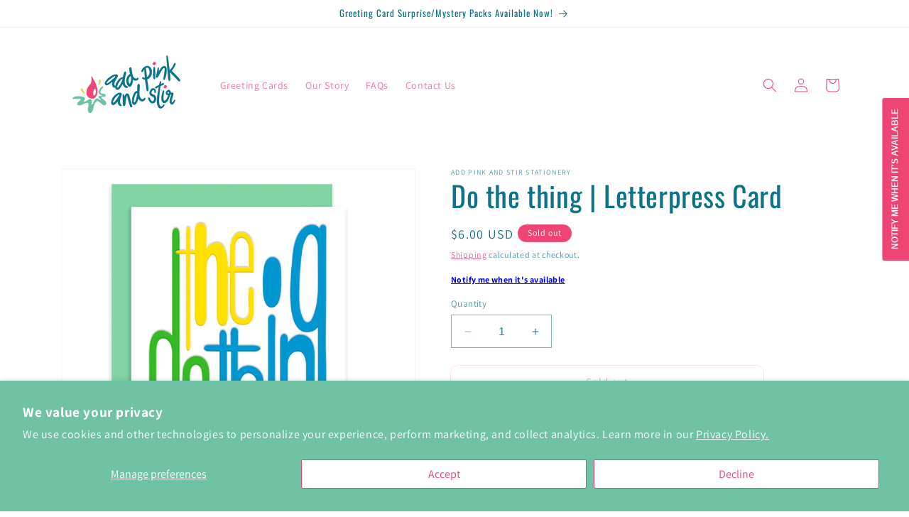

--- FILE ---
content_type: text/javascript; charset=utf-8
request_url: https://addpinkandstir.com/products/do-the-thing-letterpress-card.js
body_size: 887
content:
{"id":6996522631238,"title":"Do the thing | Letterpress Card","handle":"do-the-thing-letterpress-card","description":"\u003ch2\u003eDo the thing that scares you,\u003c\/h2\u003e\n\u003cp\u003edo the thing you do or do the right thing. This card could mean whatever you need it to mean. Use it to encourage a friend to start the business they've always wanted to start. Remind someone that you appreciate the way they do the thing they do or nudge someone to do that good thing you talked about last week. This card is good for so many things.\u003c\/p\u003e\n\u003cp\u003eGreeting cards are blank inside so you can send a personalized message!\u003c\/p\u003e\n\u003cul\u003e\n\u003cli\u003eEach folded card is size A2 (4.25″ x 5.5″) and comes with a coordinating envelope.\u003c\/li\u003e\n\u003cli\u003eDesigned and Letterpress printed on 100% cotton bright white paper, in Sunny Florida.\u003c\/li\u003e\n\u003cli\u003eEach card is hand-fed and Letterpress printed so there may be slight variations.\u003c\/li\u003e\n\u003cli\u003eInterested in more Celebration and Encouragement Cards? Check them out \u003ca href=\"https:\/\/www.addpinkandstir.com\/collections\/motivation-and-encouragement\" target=\"_blank\"\u003ehere\u003c\/a\u003e.\u003c\/li\u003e\n\u003cli\u003ePlease allow for up to 5 business days for shipment of your order(s).\u003c\/li\u003e\n\u003c\/ul\u003e\n\u003cul\u003e\u003c\/ul\u003e\n\u003cp\u003eThis design and all designs ©2022 Add Pink and Stir. All Rights Reserved.\u003c\/p\u003e","published_at":"2022-08-30T13:32:02-04:00","created_at":"2022-08-30T13:32:00-04:00","vendor":"Add Pink and Stir Stationery","type":"Greeting Cards","tags":["Card"],"price":600,"price_min":600,"price_max":600,"available":false,"price_varies":false,"compare_at_price":null,"compare_at_price_min":0,"compare_at_price_max":0,"compare_at_price_varies":false,"variants":[{"id":40291355099206,"title":"Default Title","option1":"Default Title","option2":null,"option3":null,"sku":"AG067Y","requires_shipping":true,"taxable":true,"featured_image":null,"available":false,"name":"Do the thing | Letterpress Card","public_title":null,"options":["Default Title"],"price":600,"weight":14,"compare_at_price":null,"inventory_management":"shopify","barcode":"","requires_selling_plan":false,"selling_plan_allocations":[]}],"images":["\/\/cdn.shopify.com\/s\/files\/1\/3075\/0912\/products\/do-the-thing-that-scares-you.png?v=1661880723"],"featured_image":"\/\/cdn.shopify.com\/s\/files\/1\/3075\/0912\/products\/do-the-thing-that-scares-you.png?v=1661880723","options":[{"name":"Title","position":1,"values":["Default Title"]}],"url":"\/products\/do-the-thing-letterpress-card","media":[{"alt":null,"id":21853981900870,"position":1,"preview_image":{"aspect_ratio":1.0,"height":2100,"width":2100,"src":"https:\/\/cdn.shopify.com\/s\/files\/1\/3075\/0912\/products\/do-the-thing-that-scares-you.png?v=1661880723"},"aspect_ratio":1.0,"height":2100,"media_type":"image","src":"https:\/\/cdn.shopify.com\/s\/files\/1\/3075\/0912\/products\/do-the-thing-that-scares-you.png?v=1661880723","width":2100}],"requires_selling_plan":false,"selling_plan_groups":[]}